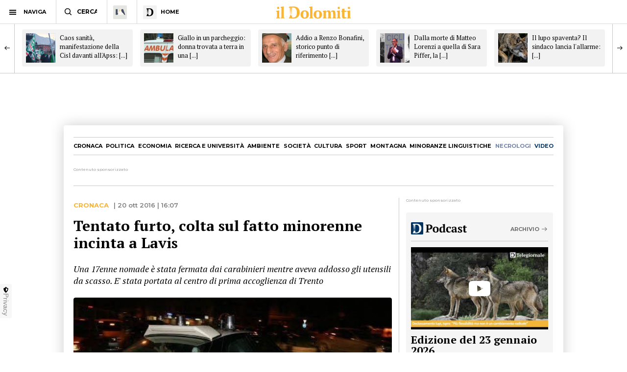

--- FILE ---
content_type: text/html; charset=utf-8
request_url: https://www.ildolomiti.it/cronaca/tentato-furto-colta-sul-fatto-minorenne-incinta-lavis
body_size: 11084
content:
<!DOCTYPE html>
<html lang="it" prefix="og: http://ogp.me/ns#" 
  xmlns:og="http://ogp.me/ns#">
<head>
  <!--[if IE]><![endif]-->
<link rel="dns-prefetch" href="//ajax.googleapis.com" />
<link rel="preconnect" href="//ajax.googleapis.com" />
<link rel="dns-prefetch" href="//cdnjs.cloudflare.com" />
<link rel="preconnect" href="//cdnjs.cloudflare.com" />
<meta charset="utf-8" />
<link rel="shortcut icon" href="https://cdn.ildolomiti.it/s3fs-public/favicon.png" type="image/png" />
<script type="application/ld+json">{
    "@context": "https://schema.org",
    "@graph": [
        {
            "@type": "NewsArticle",
            "headline": "Tentato furto, colta sul fatto minorenne incinta a Lavis - il Dolomiti",
            "description": "LAVIS. Stava tentando di forzare un\u0027abitazione in via Peratoner a Lavis. Una 17enne nomade originaria di Zagabria è stata fermata nella notte dai carabinieri della locale stazione nell\u0027ambito di uno dei costanti e frequenti servizi di perlustrazione finalizzato al contrasto di atti predatori. La ragazza è stata sorpresa dai militari operanti con ancora con sé gli utensili con i quali stava tentando di forzare un\u0027abitazione di via Peratoner. La minore, incinta, al termine della formalità di rito è stata affidata al centro di prima accoglienza di Trento.",
            "author": {
                "@type": "Organization",
                "@id": "ildolomiti.it",
                "name": "il Dolomiti",
                "url": "https://www.ildolomiti.it",
                "logo": {
                    "@type": "ImageObject",
                    "url": "https://www.ildolomiti.it/sites/default/files/favicon.png",
                    "width": "128",
                    "height": "128"
                }
            },
            "publisher": {
                "@type": "Organization",
                "@id": "ildolomiti.it",
                "name": "il Dolomiti",
                "url": "https://www.ildolomiti.it",
                "logo": {
                    "@type": "ImageObject",
                    "url": "https://www.ildolomiti.it/sites/default/files/favicon.png",
                    "width": "128",
                    "height": "128"
                }
            },
            "datePublished": "2016-10-20T16:07:18+02:00",
            "dateModified": "2016-10-20T16:07:18+02:00",
            "image": {
                "@type": "ImageObject",
                "representativeOfPage": "True",
                "url": "https://cdn.ildolomiti.it/s3fs-public/styles/articolo/public/articoli/carabinieri-di-notte-4.jpg?itok=JnRffdQn",
                "width": "980",
                "height": "450"
            },
            "mainEntityOfPage": "https://www.ildolomiti.it/cronaca/tentato-furto-colta-sul-fatto-minorenne-incinta-lavis"
        },
        {
            "@type": "Organization",
            "@id": "ildolomiti.it",
            "name": "il Dolomiti",
            "address": {
                "@type": "PostalAddress",
                "streetAddress": "Via Manci, 67",
                "addressLocality": "Trento",
                "addressRegion": "IT",
                "postalCode": "38121",
                "addressCountry": "Italia"
            },
            "aggregateRating": {
                "@type": "AggregateRating",
                "ratingValue": "4.2",
                "ratingCount": "330",
                "bestRating": "5",
                "worstRating": "1"
            }
        }
    ]
}</script>
<meta name="description" content="LAVIS. Stava tentando di forzare un&#039;abitazione in via Peratoner a Lavis. Una 17enne nomade originaria di Zagabria è stata fermata nella notte dai carabinieri della locale stazione nell&#039;ambito di uno dei costanti e frequenti servizi di perlustrazione finalizzato al contrasto di atti predatori. La ragazza è stata sorpresa dai militari operanti con ancora con sé gli utensili con" />
<meta name="generator" content="http://www.designtn.it" />
<link rel="image_src" href="https://cdn.ildolomiti.it/s3fs-public/styles/articolo/public/articoli/carabinieri-di-notte-4.jpg?itok=JnRffdQn" />
<link rel="canonical" href="https://www.ildolomiti.it/cronaca/tentato-furto-colta-sul-fatto-minorenne-incinta-lavis" />
<link rel="shortlink" href="https://www.ildolomiti.it/cronaca/tentato-furto-colta-sul-fatto-minorenne-incinta-lavis" />
<meta property="og:site_name" content="il Dolomiti" />
<meta property="og:type" content="article" />
<meta property="og:title" content="Tentato furto, colta sul fatto minorenne incinta a Lavis" />
<meta property="og:url" content="https://www.ildolomiti.it/cronaca/tentato-furto-colta-sul-fatto-minorenne-incinta-lavis" />
<meta property="og:description" content="LAVIS. Stava tentando di forzare un&#039;abitazione in via Peratoner a Lavis. Una 17enne nomade originaria di Zagabria è stata fermata nella notte dai carabinieri della locale stazione nell&#039;ambito di uno dei costanti e frequenti servizi di perlustrazione finalizzato al contrasto di atti predatori. La ragazza è stata sorpresa dai militari operanti con ancora con sé gli utensili con i quali stava tentando di forzare un&#039;abitazione di via Peratoner. La minore, incinta, al termine della formalità di rito è stata affidata al centro di prima accoglienza di Trento...." />
<meta property="og:updated_time" content="2016-10-20T16:07:18+02:00" />
<meta property="og:image" content="https://cdn.ildolomiti.it/s3fs-public/styles/opengraph/public/articoli/carabinieri-di-notte-4.jpg?itok=tqdEbzSw" />
<meta property="og:image:width" content="980" />
<meta property="og:image:height" content="450" />
<meta name="twitter:card" content="summary_large_image" />
<meta name="twitter:creator" content="@ildolomiti" />
<meta name="twitter:creator:id" content="758218371666157568" />
<meta name="twitter:url" content="https://www.ildolomiti.it/cronaca/tentato-furto-colta-sul-fatto-minorenne-incinta-lavis" />
<meta name="twitter:title" content="Tentato furto, colta sul fatto minorenne incinta a Lavis" />
<meta name="twitter:description" content="LAVIS. Stava tentando di forzare un&#039;abitazione in via Peratoner a Lavis. Una 17enne nomade originaria di Zagabria è stata fermata nella notte dai carabinieri della locale stazione nell&#039;ambito di uno" />
<meta name="twitter:image" content="https://cdn.ildolomiti.it/s3fs-public/articoli/carabinieri-di-notte-4.jpg" />
<meta property="article:publisher" content="https://www.facebook.com/ildolomiti/" />
<meta property="article:published_time" content="2016-10-20T16:07:18+02:00" />
<meta property="article:modified_time" content="2016-10-20T16:07:18+02:00" />
  <meta name="viewport" content="width=device-width,initial-scale=1">
  <meta http-equiv="X-UA-Compatible" content="IE=edge,chrome=1">
  <meta name="HandheldFriendly" content="true">
    <meta property="fb:app_id" content="867935613924837">
  <title>Tentato furto, colta sul fatto minorenne incinta a Lavis - il Dolomiti</title>
      <link rel="manifest" href="/manifest.json">
    <link rel="apple-touch-icon" sizes="57x57" href="/apple-touch-icon-57x57.png">
    <link rel="apple-touch-icon" sizes="60x60" href="/apple-touch-icon-60x60.png">
    <link rel="apple-touch-icon" sizes="72x72" href="/apple-touch-icon-72x72.png">
    <link rel="apple-touch-icon" sizes="76x76" href="/apple-touch-icon-76x76.png">
    <link rel="apple-touch-icon" sizes="114x114" href="/apple-touch-icon-114x114.png">
    <link rel="apple-touch-icon" sizes="120x120" href="/apple-touch-icon-120x120.png">
    <link rel="apple-touch-icon" sizes="144x144" href="/apple-touch-icon-144x144.png">
    <link rel="apple-touch-icon" sizes="152x152" href="/apple-touch-icon-152x152.png">
    <link rel="apple-touch-icon" sizes="180x180" href="/apple-touch-icon-180x180.png">
    <link rel="mask-icon" href="/safari-pinned-tab.svg" color="#fab534">
    <meta name="msapplication-TileColor" content="#fab534">
    <meta name="theme-color" content="#fab534">
    <link rel="alternate" type="application/rss+xml" href="/rss.xml" />
    <link rel="stylesheet" href="https://cdn.ildolomiti.it/s3fs-public/advagg_css/css__weOM1j5xYq7Ce2NvdfT1mmVYHJPbNKSIFtt3S_Ba_lg__nhomUmTo9mQzL0g6tMnEPVnNnVUgMhzTFl8qNViU3bY__57CffIzGwO5u8NNKDSWLadDATzm-K6355RgNaCrctpI.css" media="all" />
  <link rel="preconnect" href="https://fonts.googleapis.com">
  <link rel="preconnect" href="https://fonts.gstatic.com" crossorigin>
  <link href="https://fonts.googleapis.com/css2?family=Montserrat:ital,wght@0,100..900;1,100..900&family=PT+Serif:ital,wght@0,400;0,700;1,400;1,700&display=swap" rel="stylesheet">
    <script type="text/javascript" src="//ajax.googleapis.com/ajax/libs/jquery/1.12.4/jquery.min.js"></script>
<script type="text/javascript">
window.jQuery || document.write("<script src='/sites/all/modules/jquery_update/replace/jquery/1.12/jquery.min.js'>\x3C/script>")
</script>
<script type="text/javascript" src="https://cdn.ildolomiti.it/s3fs-public/advagg_js/js__nXq9_QEnLY-rSbehYUoawq8WuyR95g7vHiplbEVFW40__4A6zWbNsTv5odCnQWo0DYDEii63O74rK40pyyUuyB_I__57CffIzGwO5u8NNKDSWLadDATzm-K6355RgNaCrctpI.js"></script>
<script type="text/javascript">
window._gmp=window._gmp||{};window._gmp.section="NORMALE";window._gmp.pageType="free article";
</script>
<script type="text/javascript" src="https://cdn.ildolomiti.it/s3fs-public/advagg_js/js__W50z8ZzJaoBc4N0Lofao88fc2bH1Dy2WtFFA91ziF7k__JL_Vv1k-6QLyyyWjvR95POj4Nd-njVZs2rdkhtM5VGI__57CffIzGwO5u8NNKDSWLadDATzm-K6355RgNaCrctpI.js"></script>
<script type="text/javascript" src="//cdnjs.cloudflare.com/ajax/libs/clipboard.js/2.0.4/clipboard.min.js"></script>
<script type="text/javascript" src="https://cdn.ildolomiti.it/s3fs-public/advagg_js/js__fq16aDER-1YBfxJpqlf_uz01GENohGjr8L__l__hACA__wbxXd68bEPT7fnu3raafA1kUl7T6CjbBODy-nAtLHlw__57CffIzGwO5u8NNKDSWLadDATzm-K6355RgNaCrctpI.js"></script>
<script type="text/javascript">
jQuery.extend(Drupal.settings,{"basePath":"\/","pathPrefix":"","setHasJsCookie":0,"ajaxPageState":{"theme":"dolomiti","theme_token":"o6rpCL0Ro8RFt7CtZBSbHjdWWHN_oFEJ4ib5kcUMT-g","css":{"modules\/system\/system.base.css":1,"modules\/system\/system.menus.css":1,"modules\/system\/system.messages.css":1,"modules\/system\/system.theme.css":1,"modules\/field\/theme\/field.css":1,"modules\/node\/node.css":1,"modules\/search\/search.css":1,"modules\/user\/user.css":1,"sites\/all\/modules\/views\/css\/views.css":1,"sites\/all\/modules\/lazyloader\/lazyloader.css":1,"sites\/all\/modules\/ckeditor\/css\/ckeditor.css":1,"sites\/all\/modules\/ctools\/css\/ctools.css":1,"sites\/all\/themes\/dolomiti\/css\/flick.css":1,"sites\/all\/themes\/dolomiti\/css\/html.css":1,"sites\/all\/themes\/dolomiti\/css\/betterdrupal.css":1,"sites\/all\/themes\/dolomiti\/css\/layout.css":1,"sites\/all\/themes\/dolomiti\/css\/print.css":1},"js":{"\/\/ajax.googleapis.com\/ajax\/libs\/jquery\/1.12.4\/jquery.min.js":1,"misc\/jquery-extend-3.4.0.js":1,"misc\/jquery-html-prefilter-3.5.0-backport.js":1,"misc\/jquery.once.js":1,"misc\/drupal.js":1,"sites\/all\/modules\/jquery_update\/js\/jquery_browser.js":1,"sites\/all\/modules\/admin_menu\/admin_devel\/admin_devel.js":1,"sites\/all\/modules\/lazyloader\/jquery.lazyloader.js":1,"public:\/\/languages\/it_Ud33sgFuCqQ-48LWeY3Viad89qj8JP2XiHFA9zxxrGY.js":1,"sites\/all\/themes\/dolomiti\/js\/flick.js":1,"\/\/cdnjs.cloudflare.com\/ajax\/libs\/clipboard.js\/2.0.4\/clipboard.min.js":1,"sites\/all\/themes\/dolomiti\/js\/articolo.js":1,"sites\/all\/themes\/dolomiti\/js\/all.js":1}},"lazyloader":{"loadImageDelay":50}});
</script>
  <script async type="text/javascript" src="//clickiocmp.com/t/consent_230476.js"></script>
  <script>(function(){var a=document.createElement("div");a.className="publy_privacy_privacy";a.style.position="fixed";a.style.padding="0";a.style.zIndex="9999";a.style.background="#f7f7f7";a.style.bottom="70px";a.style.left="0";a.style.boxSizing="border-box";a.style.fontFamily="Helvetica Neue,arial,sans-serif";a.style.fontWeight="400";a.style.fontSize="14px";a.style.lineHeight="14px";a.style["border-top-left-radius"]="3px";a.style["border-top-right-radius"]="3px";a.style["border-bottom-right-radius"]="3px"; a.style["-webkit-border-top-left-radius"]="3px";a.style["-webkit-border-top-right-radius"]="3px";a.style["-webkit-border-bottom-right-radius"]="3px";a.style["-moz-border-radius-topleft"]="3px";a.style["-moz-border-radius-topright"]="3px";a.style["-moz-border-radius-bottomright"]="3px";a.style["writing-mode"]="tb-rl";var b=document.createElement("a");b.className="publy_privacy_privacybutton";b.href='javascript:void(0)';b.onclick=function(){if(window.__lxG__consent__!==undefined&&window.__lxG__consent__.getState()!==null){window.__lxG__consent__.showConsent()};return false};b.style.padding="5px";b.style.display="block";b.style.textDecoration= "none";b.style.color="#888";b.style.cursor="pointer";b.style.boxSizing="border-box";b.style.backgroundColor="transparent";a.appendChild(b);var c=document.createElement("img");c.className="publy_privacy_privacyimg";c.src="[data-uri]"; c.style.width="14px";c.style.height="14px";c.style.borderStyle="none";c.style.boxSizing="border-box";b.appendChild(c);b.innerHTML+="Privacy";var d=0;window.onscroll=function(){0==d&&(d++,document.body.appendChild(a))}})();</script>
      <script src='https://s.adplay.it/ildolomiti/adplay.js' async type='text/javascript'></script>
    <noscript><img height="1" width="1" style="display:none"
    src="https://www.facebook.com/tr?id=936684003897476&ev=PageView&noscript=1"
    /></noscript>
    <script async src="https://www.googletagmanager.com/gtag/js?id=G-CDYQXRSXWF"></script>
    <script>
      window._gmp.group = window._gmp.group || {};
      window.dataLayer = window.dataLayer || [];
      function gtag(){dataLayer.push(arguments);}
      gtag('js', new Date());
      gtag('config', 'G-CDYQXRSXWF', window._gmp.group);
      gtag('consent', 'default', {
       ad_storage: 'denied',
       analytics_storage: 'denied',
     })
     function cmp_load_scripts() {
        if(typeof __tcfapi === 'function') {
          __tcfapi('addEventListener', 2, function (tcData, success) {
            if (success && (tcData.eventStatus === 'tcloaded' || tcData.eventStatus === 'useractioncomplete')) {
              var script = document.createElement('script');
              script.src = 'https://widgets.outbrain.com/outbrain.js';
              document.head.appendChild(script);
              console.log('gogoupdate');

              gtag('consent', 'update', {
                 ad_storage: 'granted',
                 analytics_storage: 'granted',
              })
            }
          });
        } else {
          setTimeout(cmp_load_scripts, 100);
        }
     }
     cmp_load_scripts();
    </script>
    <script>(function(a){Drupal.behaviors.lazyloader={attach:function(b,c){a("img[data-src]").lazyloader({distance:300,icon:""})}}})(jQuery);</script>

  </script>
  <script>
      !function(f,b,e,v,n,t,s)
      {if(f.fbq)return;n=f.fbq=function(){n.callMethod?
      n.callMethod.apply(n,arguments):n.queue.push(arguments)};
      if(!f._fbq)f._fbq=n;n.push=n;n.loaded=!0;n.version='2.0';
      n.queue=[];t=b.createElement(e);t.async=!0;
      t.src=v;s=b.getElementsByTagName(e)[0];
      s.parentNode.insertBefore(t,s)}(window, document,'script',
      'https://connect.facebook.net/en_US/fbevents.js');
      fbq('init', '936684003897476');
      fbq('track', 'PageView');
    </script>
</head>
<body class="html not-front not-logged-in one-sidebar sidebar-first page-node page-node- page-node-1309 node-type-articolo" >
    <header id="menu" class="full fixed mn"> <nav id="barMenu" class="relat left"><ul><li class="ham"><button><span></span></button><i>NAVIGA</i></li><li class="cerca"><input type="text" placeholder="CERCA" id="mSearch" class="mn small up fa"></li><li class="home home-montagna"><a href="/altra-montagna"><span class="fa"></span></a></li><li class="home home-ildolomiti"><a href="/"><span class="fa"></span><i>HOME</i></a></li></ul> </nav><div id="menuBar" class="abso full"><div id="menuLogo" class="full tc abso fa"> <a href="/"><img src="/sites/all/themes/dolomiti/images/ildolomiti_pezzi-11.svg"></a></div></div><div class="right social fa"> <a href="https://www.facebook.com/ildolomiti/" target="_blank" class="sF" rel="nofollow"></a> <a href="https://twitter.com/ildolomiti" target="_blank" class="sT" rel="nofollow"></a> <a href="https://www.youtube.com/channel/UC2rftyFdfM0KXEnVFDByT-w" target="_blank" class="sY" rel="nofollow"></a></div> <a class="right cercaM relat" href="/search/node/"></a> <a class="right geoloc-mobile relat" href="#"><span></span></a></header><div id="leftMenu" class="fixed white fa"><div id="grad" class="abso"></div> <header class="up mn small fa relat"><span></span>chiudi menu</header><div id="leftMenuV" class="fa"><ul id="lMu" class="mn small fa"><li><a href="/">HOME</a></li><li class="sub"> <span>SEZIONI</span><ul class="fa"><li><a href="/cronaca">Cronaca</a></li><li><a href="/esteri">Esteri</a></li><li><a href="/politica">Politica</a></li><li><a href="/economia-e-lavoro">Economia</a></li><li><a href="/ricerca-e-universita">Ricerca e università</a></li><li><a href="/ambiente">Ambiente</a></li><li><a href="/societa">Società</a></li><li><a href="/cultura-e-spettacoli">Cultura</a></li><li><a href="/sport">Sport</a></li><li><a href="/montagna">Montagna</a></li><li><a href="/viaggi">Viaggi</a></li><li><a href="/benessere">Benessere</a></li><li><a href="/motori">Motori</a></li><li><a href="/minoranze-linguistiche">Minoranze linguistiche</a></li></ul></li><li> <a href="/necrologi">NECROLOGI</a></li><li class="sub"> <span>MEDIA</span><ul class="fa"><li><a href="/video">video</a></li><li><a href="/immagini">immagini</a></li><li><a href="/podcast">Podcast</a></li></ul></li><li><a href="/immobiliare">IMMOBILIARE</a></li><li><a href="/ristoranti">RISTORANTI</a></li><li><a href="/lavoro">LAVORO E ANNUNCI</a></li><li><a href="/blog">BLOG</a></li><li> <a href="/altra-montagna">L'Altra Montagna</a></li><li><a href="/redazione">REDAZIONE</a></li><li><a href="/sostienici">SOSTIENICI</a></li></ul></div><div class="left fCopy abso mini mn"> <img src="/sites/all/themes/dolomiti/images/ildolomiti_pezzi-26.svg"><br/> &copy; 2026 ilDolomiti.it</div></div><div class="fixed full adSkin tc"><div id="gmp-skin" class="gmp"></div></div><div id="page"><div id="main-wrapper" class="clearfix"><div role="main" id="content"> <article id="block-system-main" class="block block-system"><div class="smallSlide article-slide fixed"><div class="smallSlideCont"> <a class="sSe" href="/cronaca/2026/caos-sanita-manifestazione-della-cisl-davanti-allapss-dalla-liberta-di-espressione-alla-sicurezza-difendiamo-chi-cura"><img src="https://cdn.ildolomiti.it/s3fs-public/styles/quadrato/public/articoli/2026/01/98486dfe-ac45-4f1c-b58d-28fa275a5d48.jpg?itok=tYYePSNu"><div class="sSt"><h2>Caos sanità, manifestazione della Cisl davanti all'Apss: [...]</h2></div></a><a class="sSe" href="/cronaca/2026/giallo-in-un-parcheggio-donna-trovata-a-terra-in-una-pozza-di-sangue-morto-il-cane-con-lei"><img src="https://cdn.ildolomiti.it/s3fs-public/styles/quadrato/public/articoli/2026/01/666666-1_0.jpg?itok=u9RiWx6l"><div class="sSt"><h2>Giallo in un parcheggio: donna trovata a terra in una [...]</h2></div></a><a class="sSe" href="/cronaca/2026/addio-a-renzo-bonafini-storico-punto-di-riferimento-degli-alpini-trentini-ha-incarnato-i-valori-morali-e-concreti-dellassociazionismo"><img src="https://cdn.ildolomiti.it/s3fs-public/styles/quadrato/public/articoli/2026/01/616825912-1226603656329664-8222644547063026954-n.jpg?itok=FWvRmc6s"><div class="sSt"><h2>Addio a Renzo Bonafini, storico punto di riferimento [...]</h2></div></a><a class="sSe" href="/cronaca/2026/dalla-morte-di-matteo-lorenzi-a-quella-di-sara-piffer-la-sicurezza-per-i-ciclisti-rimane-una-promessa-in-trentino-5-morti-in-un-anno-beber-manca-una-vera-strategia"><img src="https://cdn.ildolomiti.it/s3fs-public/styles/quadrato/public/articoli/2026/01/w5rey65y756.jpg?itok=6Q7gLtkH"><div class="sSt"><h2>Dalla morte di Matteo Lorenzi a quella di Sara Piffer, la [...]</h2></div></a><a class="sSe" href="/cronaca/2026/il-lupo-spaventa-il-sindaco-lancia-lallarme-avvistamenti-aumentati-e-nuove-predazioni-ma-poi-invita-a-mantenere-la-calma"><img src="https://cdn.ildolomiti.it/s3fs-public/styles/quadrato/public/articoli/2026/01/rweytwryeetr.jpg?itok=29zIxN2c"><div class="sSt"><h2>Il lupo spaventa? Il sindaco lancia l'allarme: [...]</h2></div></a><a class="sSe" href="/cronaca/2026/rapina-un-ragazzino-di-16-anni-al-centro-commerciale-e-si-da-alla-fuga-denunciato-un-18enne"><img src="https://cdn.ildolomiti.it/s3fs-public/styles/quadrato/public/articoli/2026/01/23-1.jpg?itok=wneArlrM"><div class="sSt"><h2>Rapina un ragazzino di 16 anni al centro commerciale e si [...]</h2></div></a><a class="sSe" href="/cronaca/2026/belluno-al-via-gli-stati-generali-tre-tavoli-di-lavoro-per-risolvere-governance-spopolamento-e-carenza-di-servizi-ma-i-dati-sono-allarmanti-soprattutto-nel-feltrino"><img src="https://cdn.ildolomiti.it/s3fs-public/styles/quadrato/public/articoli/2026/01/wetrfhywr.jpg?itok=uzKhrMft"><div class="sSt"><h2>Belluno, al via gli Stati generali: tre tavoli di lavoro [...]</h2></div></a><a class="sSe" href="/cronaca/2026/il-biglietto-enigmatico-lasciato-dal-marito-e-il-movente-che-non-si-trova-quello-che-sappiamo-sulla-tragedia-di-latisana"><img src="https://cdn.ildolomiti.it/s3fs-public/styles/quadrato/public/articoli/2026/01/1769088787819-pertegada-censored.jpg?itok=2nS0GaFo"><div class="sSt"><h2>Il biglietto enigmatico lasciato dal marito e il movente [...]</h2></div></a><a class="sSe" href="/cronaca/2026/e-stato-ritrovato-erik-tini-il-23enne-era-scomparso-da-alcuni-giorni-da-casa-"><img src="https://cdn.ildolomiti.it/s3fs-public/styles/quadrato/public/articoli/2026/01/sdsadsda_1.jpg?itok=bOJX4p80"><div class="sSt"><h2>E' stato ritrovato Erik Tini, il 23enne era scomparso da [...]</h2></div></a><a class="sSe" href="/cronaca/2026/ferrovia-valsugana-nuovi-interventi-di-manutenzione-meno-treni-e-tre-corse-sostituite-da-bus-ecco-cosa-cambia"><img src="https://cdn.ildolomiti.it/s3fs-public/styles/quadrato/public/articoli/2026/01/ret5e.jpg?itok=IrMDpFeL"><div class="sSt"><h2>Ferrovia Valsugana, nuovi interventi di manutenzione: [...]</h2></div></a></div></div> <article id="node-1309" class="node node-articolo clearfix n8"> <nav id="homeNav" class="up mn"><ul><li><a href="/cronaca">Cronaca</a></li><li><a href="/politica">Politica</a></li><li><a href="/economia-e-lavoro">Economia</a></li><li><a href="/ricerca-e-universita">Ricerca e università</a></li><li><a href="/ambiente">Ambiente</a></li><li><a href="/societa">Società</a></li><li><a href="/cultura-e-spettacoli">Cultura</a></li><li><a href="/sport">Sport</a></li><li><a href="/montagna">Montagna</a></li><li><a href="/minoranze-linguistiche">Minoranze linguistiche</a></li><li><a href="/necrologi" class="necrologiMenu">necrologi</a></li><li><a class="mediaMenu" href="/video">video</a></li></ul> </nav><div class="content"><div class="n8"><div class="adsB adsColumn n8 pushBar gg"> <header>Contenuto sponsorizzato</header><div id="gmp-pushbar_dsk" class="gmp"></div></div></div><div class="twoCols n8"><div class="relat two-cols-flex"><div class="artTesto colLeft col"><div class="art-preheader mn"><div class="cat mn up ye"> <a href="/cronaca">Cronaca</a></div><div class="art-date"> | 20 ott 2016 | 16:07</div></div><div class="artTitle"><h1>Tentato furto, colta sul fatto minorenne incinta a Lavis</h1></div><div class="artSub"><div class="field field-name-field-sottotitolo field-type-text-long field-label-hidden clearfix"><p>Una 17enne nomade è stata fermata dai carabinieri mentre aveva addosso gli utensili da scasso. E' stata portata al centro di prima accoglienza di Trento</p></div></div><div class="artImage"><div class="field field-name-field-immagine field-type-image field-label-hidden clearfix"> <img data-src="https://cdn.ildolomiti.it/s3fs-public/styles/articolo/public/articoli/carabinieri-di-notte-4.jpg?itok=JnRffdQn" src="/sites/default/files/lazy.jpg" width="980" height="450" alt="" /><noscript><img src="https://cdn.ildolomiti.it/s3fs-public/styles/articolo/public/articoli/carabinieri-di-notte-4.jpg?itok=JnRffdQn" width="980" height="450" alt="" /></noscript></div></div><div class="art-author mn"><div class="art-a-items"><div class="art-a-pics"><div class="art-a-pic"><img src="https://cdn.ildolomiti.it/s3fs-public/styles/marker/public/default_images/avatar.jpg?itok=mt8thf-p"></div></div><div class="art-a-authors">di Redazione</div></div><div class="m-share" data-link="https://www.ildolomiti.it//cronaca/tentato-furto-colta-sul-fatto-minorenne-incinta-lavis" data-title="Tentato furto, colta sul fatto minorenne incinta a Lavis" data-summary="Una 17enne nomade è stata fermata dai carabinieri mentre aveva addosso gli utensili da scasso. E' stata portata al centro di prima accoglienza di Trento
">condividi<span><i></i></span></div></div><div class="field field-name-body field-type-text-with-summary field-label-hidden clearfix"><p><strong>LAVIS.</strong> Stava tentando di forzare un'abitazione in via Peratoner a Lavis. Una<strong> 17enne nomade</strong> originaria di Zagabria è stata fermata nella notte dai <strong>carabinieri </strong>della locale stazione nell'ambito di uno dei costanti e frequenti servizi di perlustrazione finalizzato al contrasto di atti predatori. La ragazza è stata sorpresa dai militari operanti con ancora <strong>con sé gli utensili</strong> con i quali stava tentando di forzare un'abitazione di via Peratoner.</p><p> </p><p> </p><p>La minore, <strong>incinta</strong>, al termine della formalità di rito è stata <strong>affidata al centro di prima accoglienza di Trento</strong>. La giovane è risultata gravata da innumerevoli precedenti di polizia. Le indagini si stanno ora concentrando sulle frequentazioni della minore, che poco prima di essere controllata , era stata vista da alcuni testimoni aggirarsi in compagnia di altre due persone.</p></div><div id="pubVideo"><div class="OUTBRAIN" data-src="/cronaca/tentato-furto-colta-sul-fatto-minorenne-incinta-lavis" data-widget-id="GS_1" data-ob-template="Ildolomiti.it"></div></div></div><div class="colRight col"><div class="stick"><div class="adsB bigRect"> <header>Contenuto sponsorizzato</header><div id="gmp-top_dsk" class="gmp"></div></div><div class="tg-widget media-widget"><div id="widgetTg"> <header class="m-w-header"><div class="m-w-title"> <a href="/podcast"><img src="/sites/all/themes/dolomiti/images/ildolomiti_podcast.svg"></a><div class="mn m-cta"> <a href="/podcast">Archivio</a></div></div> </header><div id="tg-video"><div class="tg-video"><div class="mediaCont"> <a href="/podcast/telegiornale/2026/edizione-del-23-gennaio-2026" class="relat"> <span></span> <img src="https://cdn.ildolomiti.it/s3fs-public/styles/immagine_colonna/public/lazy.jpg?itok=IZihYCvv" data-src="https://cdn.ildolomiti.it/s3fs-public/styles/immagine_colonna/public/video_embed_field_thumbnails/youtube/2026/01/pgY3B273QAc.jpg?itok=OSuJKc7f"> </a></div><div class="mediaDetails"><div class="mediaTitle smallTitle"> <a href="/podcast/telegiornale/2026/edizione-del-23-gennaio-2026" class="relat">Edizione del 23 gennaio 2026</a></div><div class="mediaDate mn op"><div class="media-label mn"><a href="/podcast/telegiornale">Telegiornale</a></div> 23 gen 2026 | 22:40</div></div></div></div></div></div><div class="adsB bigRect"> <header>Contenuto sponsorizzato</header><div id="gmp-middle_dsk" class="gmp"></div></div><div class="immobiliare-widget tc media-widget lavoro-widget"> <header class="m-w-header"><div class="m-w-title"> <a href="/lavoro?utm_source=immobiliare&utm_medium=home&utm_campaign=immobiliare"><img src="/sites/all/themes/dolomiti/images/ildolomiti_lavoro.svg"></a><div class="mn m-cta"> <a href="/lavoro?utm_source=immobiliare&utm_medium=home&utm_campaign=immobiliare">Annunci</a></div></div> </header><div class="i-w-items"></div></div><div class="sosWidget relat"> <a href="/sostienici"><div class="sosLogo abso fa"></div><div class="sosHand abso fa"></div><div class="sosSlogan up mn fa"> <span>Sostienici con una donazione,</span><span>il dolomiti lo facciamo insieme.</span></div> </a></div><div class="adsB bigRect"> <header>Contenuto sponsorizzato</header><div id="gmp-bottom_dsk" class="gmp"></div></div><div id="home-widget" class="classic-widget"> <header class="cat m-c-header"><div class="sectTitle relat mn"> <span>In evidenza</span></div><div class="mn m-cta"> <a href="/">Vai alla home</a></div> </header><div class="widgetMobileCont"><div class="widget-data"><div class="widget-title mn"><a href="/societa/2026/mentre-per-le-olimpiadi-si-spendono-milioni-gli-eventi-sportivi-locali-muoiono-per-mancanza-di-volontari-e-risorse-rischiamo-di-perdere-la-nostra-identita">"Mentre per le Olimpiadi si spendono milioni, gli eventi sportivi locali muoiono per mancanza di volontari e risorse: rischiamo di perdere la nostra identità"</a></div><div class="widget-image"><a href="/societa/2026/mentre-per-le-olimpiadi-si-spendono-milioni-gli-eventi-sportivi-locali-muoiono-per-mancanza-di-volontari-e-risorse-rischiamo-di-perdere-la-nostra-identita"><img src="https://cdn.ildolomiti.it/s3fs-public/styles/articolo_colonna/public/articoli/2026/01/ildolomiti-foto-pezzi-2026-01-23t154954250.png?itok=IpL7dpsE" alt=""></a></div><div class="widget-date mn"><div class="cat mn up ye">Società</div> | 23 gennaio | 20:20</div><div class="widget-text">In Alto Adige preoccupa la "moria" di storici eventi sportivi locali: dopo il Dolomiti Superbike&nbsp;alza bandiera bianca anche il Giro del Lago [...]</div></div><div class="widget-data"><div class="widget-title mn"><a href="/cronaca/2026/dalla-morte-di-matteo-lorenzi-a-quella-di-sara-piffer-la-sicurezza-per-i-ciclisti-rimane-una-promessa-in-trentino-5-morti-in-un-anno-beber-manca-una-vera-strategia">Dalla morte di Matteo Lorenzi a quella di Sara Piffer, la sicurezza per i ciclisti “rimane una promessa”. In Trentino 5 morti in un anno, Beber: “Manca una vera strategia” </a></div><div class="widget-image"><a href="/cronaca/2026/dalla-morte-di-matteo-lorenzi-a-quella-di-sara-piffer-la-sicurezza-per-i-ciclisti-rimane-una-promessa-in-trentino-5-morti-in-un-anno-beber-manca-una-vera-strategia"><img src="https://cdn.ildolomiti.it/s3fs-public/styles/articolo_colonna/public/articoli/2026/01/w5rey65y756.jpg?itok=yTgepy3i" alt=""></a></div><div class="widget-date mn"><div class="cat mn up ye">Cronaca</div> | 23 gennaio | 18:51</div><div class="widget-text">Sabato 24 gennaio, ricorre il primo anniversario della morte di Sara Piffer, la giovane ciclista trentina di Palù di Giovo che un anno fa fu [...]</div></div><div class="widget-data"><div class="widget-title mn"><a href="/societa/2026/numero-chiuso-sulle-piste-test-superato-a-pieni-voti-meno-code-piu-sicurezza-e-unesperienza-di-qualita-per-ogni-sciatore-sistema-attivo-anche-a-carnevale">"Numero chiuso" sulle piste, test superato a pieni voti: "Meno code, più sicurezza e un'esperienza di qualità per ogni sciatore. Sistema attivo anche a Carnevale"</a></div><div class="widget-image"><a href="/societa/2026/numero-chiuso-sulle-piste-test-superato-a-pieni-voti-meno-code-piu-sicurezza-e-unesperienza-di-qualita-per-ogni-sciatore-sistema-attivo-anche-a-carnevale"><img src="https://cdn.ildolomiti.it/s3fs-public/styles/articolo_colonna/public/articoli/2026/01/ildolomiti-foto-pezzi-2026-01-23t172039111.png?itok=WrO5TJ3m" alt=""></a></div><div class="widget-date mn"><div class="cat mn up ye">Società</div> | 23 gennaio | 20:00</div><div class="widget-text">I dati di gennaio premiano la scelta della SkiArea Madonna di Campiglio&nbsp;di istituire il "numero ideale" sulle piste, dove tra il 28 dicembre e [...]</div></div></div></div><div class="adsB bigRect"> <header>Contenuto sponsorizzato</header><div id="gmp-bottom2_dsk" class="gmp"></div></div><div class="immagini-widget media-widget"> <header class="m-w-header"><div class="m-w-title"> <a href="/video"><img src="/sites/all/themes/dolomiti/images/ildolomiti_video.svg"></a><div class="mn m-cta"> <a href="/video">Archivio</a></div></div> </header><div class="media-video relat"> <a class="media-video-preview" href="/video/cronaca/2026/il-video-un-treno-elettrico-dal-benzinaio-in-autostrada-il-curioso-trasporto-eccezionale"> <img src="https://cdn.ildolomiti.it/s3fs-public/styles/immagine_colonna/public/video/preview/2026/01/whatsapp-image-2026-01-16-at-170830-1.jpeg?itok=UlMfZSUC"> <span></span> </a></div><div class="media-video-detail"><div class="widget-date mn"><div class="cat mn up blu">Cronaca</div> | 16 gennaio | 17:32</div><div class="mediaTitle"><h2><a href="/video/cronaca/2026/il-video-un-treno-elettrico-dal-benzinaio-in-autostrada-il-curioso-trasporto-eccezionale">IL VIDEO. Un treno elettrico dal benzinaio in autostrada: il curioso trasporto eccezionale</a></h2></div></div><div class="m-w-more"> <a href="/video/politica/2026/il-video-meloni-e-lendorsment-con-milei-netanyahu-salvini-le-pen-a-orban-per-le-elezioni-in-ungheria"><div class="m-w-image"> <img src="https://cdn.ildolomiti.it/s3fs-public/styles/quadrato/public/video/preview/2026/01/save.png?itok=bIuJSeFh"> <span></span></div><div class="m-w-info"><div class="m-w-date mn"><div class="cat mn up blu">Politica</div> | 14 gennaio | 13:09</div><div class="m-w-title mn">IL VIDEO. Meloni e l'endorsment (con Milei, Netanyahu, Salvini, Le Pen) a Orbàn per le elezioni in Ungheria</div></div> </a> <a href="/video/ambiente/2026/il-video-i-lupi-sfilano-davanti-alla-telecamera-lo-spettacolare-avvistamento-nei-boschi-trentini"><div class="m-w-image"> <img src="https://cdn.ildolomiti.it/s3fs-public/styles/quadrato/public/video/preview/2026/01/ildolomiti-foto-pezzi-2026-01-03t175101237.png?itok=izvSgNvR"> <span></span></div><div class="m-w-info"><div class="m-w-date mn"><div class="cat mn up blu">Ambiente</div> | 06 gennaio | 13:13</div><div class="m-w-title mn">IL VIDEO. I lupi "sfilano" davanti alla telecamera: lo spettacolare avvistamento nei boschi trentini</div></div> </a></div></div><div class="adsB bigRect"> <header>Contenuto sponsorizzato</header><div id="gmp-bottom3_dsk" class="gmp"></div></div></div></div><div class="adsB adsColumn n8 interModule"> <header>Contenuto sponsorizzato</header><div id="gmp-pushbar2_dsk" class="gmp"></div></div></div></div></div></article></article></div></div> <footer id="footer" class="n8"><div id="fSlogan"><div class="full tc"> <img src="/sites/all/themes/dolomiti/images/ildolomiti_pezzi-20.svg"></div><div class="full tc mn up" id="fSloganText">ENTRA NELLA NOTIZIA CON UN CLICK.<span></span></div></div><div id="fMenu"><div class="fMenuCol mn"> <a href="/">HOME</a></div><div class="fMenuCol mn"> <a href="/">SEZIONI</a><ul><li><a href="/cronaca">Cronaca</a></li><li><a href="/esteri">Esteri</a></li><li><a href="/politica">Politica</a></li><li><a href="/economia-e-lavoro">Economia</a></li><li><a href="/ricerca-e-universita">Ricerca e università</a></li><li><a href="/ambiente">Ambiente</a></li><li><a href="/societa">Società</a></li><li><a href="/cultura-e-spettacoli">Cultura</a></li><li><a href="/sport">Sport</a></li><li><a href="/montagna">Montagna</a></li><li><a href="/viaggi">Viaggi</a></li><li><a href="/benessere">Benessere</a></li><li><a href="/motori">Motori</a></li><li><a href="/minoranze-linguistiche">Minoranze linguistiche</a></li><li><a href="/necrologi">Necrologi</a></li></ul></div><div class="fMenuCol mn"> <span>MEDIA</span><ul><li><a href="/tg">Telegiornale</a></li><li><a href="/video">Video</a></li><li><a href="/immagini">Immagini</a></li></ul></div><div class="fMenuCol mn"> <a href="/blog">BLOG</a></div><div class="fMenuCol mn"> <a href="/redazione">REDAZIONE</a><ul><li> <a href="/sostienici">Sostienici</a></li><li> <a href="/redazione">Contatti</a></li><li> <a href="/privacy">Privacy Policy</a></li><li> <a href="/cookies">Cookies</a></li><li> <a href="http://www.designtn.it" target="_blank" rel="nofollow">Credits</a></li></ul></div><div class="stretch"></div></div><div id="fLow"><div class="left fCopy op mn"> <img src="/sites/all/themes/dolomiti/images/ildolomiti_pezzi-08.svg"><br/> &copy; 2026 ilDolomiti.it</div><div class="right mn up" id="backToTop">torna su <span></span></div><div class="cl"></div></div></footer></div>  <section id="page-bottom" class="region region-page-bottom"> <noscript><style type="text/css" media="all">
img[data-src] { display: none !important; }
</style></noscript> </section>
<script type="text/javascript">
(function($){Drupal.behaviors.lazyloader={attach:function(context,settings){$("img[data-src]").lazyloader({distance:0,icon:""})}}}(jQuery));
</script>
        <div id='gmp-floorad_dsk' class='gmp'></div>
      </body>
</html>
